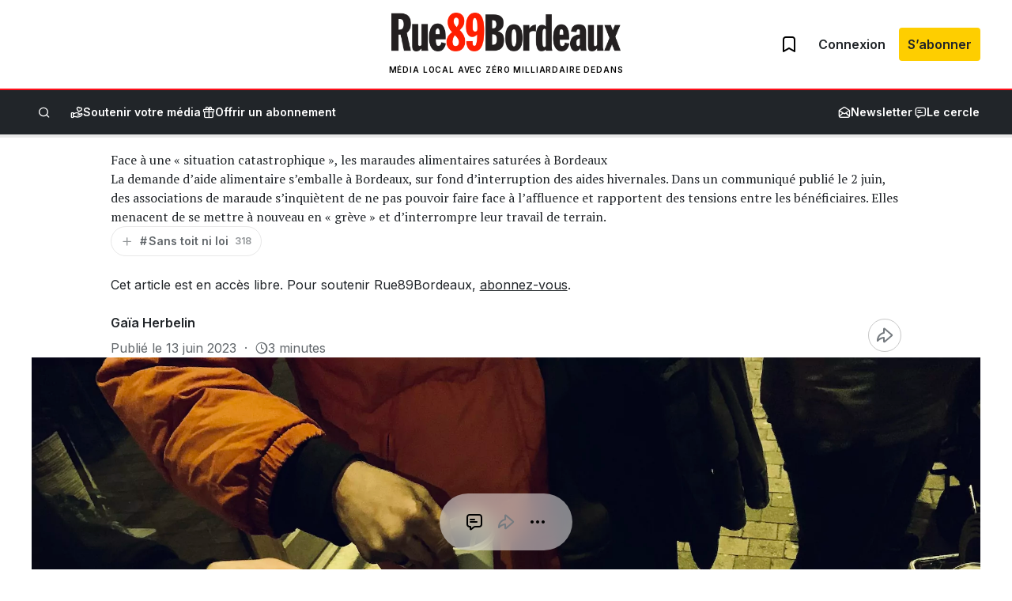

--- FILE ---
content_type: text/html; charset=utf-8
request_url: https://www.google.com/recaptcha/api2/anchor?ar=1&k=6LeDXKoUAAAAABHGC3JQ8usfHlGHPrNqh6VAHL25&co=aHR0cHM6Ly9ydWU4OWJvcmRlYXV4LmNvbTo0NDM.&hl=en&v=PoyoqOPhxBO7pBk68S4YbpHZ&size=invisible&anchor-ms=20000&execute-ms=30000&cb=f22w2dtth2ow
body_size: 48709
content:
<!DOCTYPE HTML><html dir="ltr" lang="en"><head><meta http-equiv="Content-Type" content="text/html; charset=UTF-8">
<meta http-equiv="X-UA-Compatible" content="IE=edge">
<title>reCAPTCHA</title>
<style type="text/css">
/* cyrillic-ext */
@font-face {
  font-family: 'Roboto';
  font-style: normal;
  font-weight: 400;
  font-stretch: 100%;
  src: url(//fonts.gstatic.com/s/roboto/v48/KFO7CnqEu92Fr1ME7kSn66aGLdTylUAMa3GUBHMdazTgWw.woff2) format('woff2');
  unicode-range: U+0460-052F, U+1C80-1C8A, U+20B4, U+2DE0-2DFF, U+A640-A69F, U+FE2E-FE2F;
}
/* cyrillic */
@font-face {
  font-family: 'Roboto';
  font-style: normal;
  font-weight: 400;
  font-stretch: 100%;
  src: url(//fonts.gstatic.com/s/roboto/v48/KFO7CnqEu92Fr1ME7kSn66aGLdTylUAMa3iUBHMdazTgWw.woff2) format('woff2');
  unicode-range: U+0301, U+0400-045F, U+0490-0491, U+04B0-04B1, U+2116;
}
/* greek-ext */
@font-face {
  font-family: 'Roboto';
  font-style: normal;
  font-weight: 400;
  font-stretch: 100%;
  src: url(//fonts.gstatic.com/s/roboto/v48/KFO7CnqEu92Fr1ME7kSn66aGLdTylUAMa3CUBHMdazTgWw.woff2) format('woff2');
  unicode-range: U+1F00-1FFF;
}
/* greek */
@font-face {
  font-family: 'Roboto';
  font-style: normal;
  font-weight: 400;
  font-stretch: 100%;
  src: url(//fonts.gstatic.com/s/roboto/v48/KFO7CnqEu92Fr1ME7kSn66aGLdTylUAMa3-UBHMdazTgWw.woff2) format('woff2');
  unicode-range: U+0370-0377, U+037A-037F, U+0384-038A, U+038C, U+038E-03A1, U+03A3-03FF;
}
/* math */
@font-face {
  font-family: 'Roboto';
  font-style: normal;
  font-weight: 400;
  font-stretch: 100%;
  src: url(//fonts.gstatic.com/s/roboto/v48/KFO7CnqEu92Fr1ME7kSn66aGLdTylUAMawCUBHMdazTgWw.woff2) format('woff2');
  unicode-range: U+0302-0303, U+0305, U+0307-0308, U+0310, U+0312, U+0315, U+031A, U+0326-0327, U+032C, U+032F-0330, U+0332-0333, U+0338, U+033A, U+0346, U+034D, U+0391-03A1, U+03A3-03A9, U+03B1-03C9, U+03D1, U+03D5-03D6, U+03F0-03F1, U+03F4-03F5, U+2016-2017, U+2034-2038, U+203C, U+2040, U+2043, U+2047, U+2050, U+2057, U+205F, U+2070-2071, U+2074-208E, U+2090-209C, U+20D0-20DC, U+20E1, U+20E5-20EF, U+2100-2112, U+2114-2115, U+2117-2121, U+2123-214F, U+2190, U+2192, U+2194-21AE, U+21B0-21E5, U+21F1-21F2, U+21F4-2211, U+2213-2214, U+2216-22FF, U+2308-230B, U+2310, U+2319, U+231C-2321, U+2336-237A, U+237C, U+2395, U+239B-23B7, U+23D0, U+23DC-23E1, U+2474-2475, U+25AF, U+25B3, U+25B7, U+25BD, U+25C1, U+25CA, U+25CC, U+25FB, U+266D-266F, U+27C0-27FF, U+2900-2AFF, U+2B0E-2B11, U+2B30-2B4C, U+2BFE, U+3030, U+FF5B, U+FF5D, U+1D400-1D7FF, U+1EE00-1EEFF;
}
/* symbols */
@font-face {
  font-family: 'Roboto';
  font-style: normal;
  font-weight: 400;
  font-stretch: 100%;
  src: url(//fonts.gstatic.com/s/roboto/v48/KFO7CnqEu92Fr1ME7kSn66aGLdTylUAMaxKUBHMdazTgWw.woff2) format('woff2');
  unicode-range: U+0001-000C, U+000E-001F, U+007F-009F, U+20DD-20E0, U+20E2-20E4, U+2150-218F, U+2190, U+2192, U+2194-2199, U+21AF, U+21E6-21F0, U+21F3, U+2218-2219, U+2299, U+22C4-22C6, U+2300-243F, U+2440-244A, U+2460-24FF, U+25A0-27BF, U+2800-28FF, U+2921-2922, U+2981, U+29BF, U+29EB, U+2B00-2BFF, U+4DC0-4DFF, U+FFF9-FFFB, U+10140-1018E, U+10190-1019C, U+101A0, U+101D0-101FD, U+102E0-102FB, U+10E60-10E7E, U+1D2C0-1D2D3, U+1D2E0-1D37F, U+1F000-1F0FF, U+1F100-1F1AD, U+1F1E6-1F1FF, U+1F30D-1F30F, U+1F315, U+1F31C, U+1F31E, U+1F320-1F32C, U+1F336, U+1F378, U+1F37D, U+1F382, U+1F393-1F39F, U+1F3A7-1F3A8, U+1F3AC-1F3AF, U+1F3C2, U+1F3C4-1F3C6, U+1F3CA-1F3CE, U+1F3D4-1F3E0, U+1F3ED, U+1F3F1-1F3F3, U+1F3F5-1F3F7, U+1F408, U+1F415, U+1F41F, U+1F426, U+1F43F, U+1F441-1F442, U+1F444, U+1F446-1F449, U+1F44C-1F44E, U+1F453, U+1F46A, U+1F47D, U+1F4A3, U+1F4B0, U+1F4B3, U+1F4B9, U+1F4BB, U+1F4BF, U+1F4C8-1F4CB, U+1F4D6, U+1F4DA, U+1F4DF, U+1F4E3-1F4E6, U+1F4EA-1F4ED, U+1F4F7, U+1F4F9-1F4FB, U+1F4FD-1F4FE, U+1F503, U+1F507-1F50B, U+1F50D, U+1F512-1F513, U+1F53E-1F54A, U+1F54F-1F5FA, U+1F610, U+1F650-1F67F, U+1F687, U+1F68D, U+1F691, U+1F694, U+1F698, U+1F6AD, U+1F6B2, U+1F6B9-1F6BA, U+1F6BC, U+1F6C6-1F6CF, U+1F6D3-1F6D7, U+1F6E0-1F6EA, U+1F6F0-1F6F3, U+1F6F7-1F6FC, U+1F700-1F7FF, U+1F800-1F80B, U+1F810-1F847, U+1F850-1F859, U+1F860-1F887, U+1F890-1F8AD, U+1F8B0-1F8BB, U+1F8C0-1F8C1, U+1F900-1F90B, U+1F93B, U+1F946, U+1F984, U+1F996, U+1F9E9, U+1FA00-1FA6F, U+1FA70-1FA7C, U+1FA80-1FA89, U+1FA8F-1FAC6, U+1FACE-1FADC, U+1FADF-1FAE9, U+1FAF0-1FAF8, U+1FB00-1FBFF;
}
/* vietnamese */
@font-face {
  font-family: 'Roboto';
  font-style: normal;
  font-weight: 400;
  font-stretch: 100%;
  src: url(//fonts.gstatic.com/s/roboto/v48/KFO7CnqEu92Fr1ME7kSn66aGLdTylUAMa3OUBHMdazTgWw.woff2) format('woff2');
  unicode-range: U+0102-0103, U+0110-0111, U+0128-0129, U+0168-0169, U+01A0-01A1, U+01AF-01B0, U+0300-0301, U+0303-0304, U+0308-0309, U+0323, U+0329, U+1EA0-1EF9, U+20AB;
}
/* latin-ext */
@font-face {
  font-family: 'Roboto';
  font-style: normal;
  font-weight: 400;
  font-stretch: 100%;
  src: url(//fonts.gstatic.com/s/roboto/v48/KFO7CnqEu92Fr1ME7kSn66aGLdTylUAMa3KUBHMdazTgWw.woff2) format('woff2');
  unicode-range: U+0100-02BA, U+02BD-02C5, U+02C7-02CC, U+02CE-02D7, U+02DD-02FF, U+0304, U+0308, U+0329, U+1D00-1DBF, U+1E00-1E9F, U+1EF2-1EFF, U+2020, U+20A0-20AB, U+20AD-20C0, U+2113, U+2C60-2C7F, U+A720-A7FF;
}
/* latin */
@font-face {
  font-family: 'Roboto';
  font-style: normal;
  font-weight: 400;
  font-stretch: 100%;
  src: url(//fonts.gstatic.com/s/roboto/v48/KFO7CnqEu92Fr1ME7kSn66aGLdTylUAMa3yUBHMdazQ.woff2) format('woff2');
  unicode-range: U+0000-00FF, U+0131, U+0152-0153, U+02BB-02BC, U+02C6, U+02DA, U+02DC, U+0304, U+0308, U+0329, U+2000-206F, U+20AC, U+2122, U+2191, U+2193, U+2212, U+2215, U+FEFF, U+FFFD;
}
/* cyrillic-ext */
@font-face {
  font-family: 'Roboto';
  font-style: normal;
  font-weight: 500;
  font-stretch: 100%;
  src: url(//fonts.gstatic.com/s/roboto/v48/KFO7CnqEu92Fr1ME7kSn66aGLdTylUAMa3GUBHMdazTgWw.woff2) format('woff2');
  unicode-range: U+0460-052F, U+1C80-1C8A, U+20B4, U+2DE0-2DFF, U+A640-A69F, U+FE2E-FE2F;
}
/* cyrillic */
@font-face {
  font-family: 'Roboto';
  font-style: normal;
  font-weight: 500;
  font-stretch: 100%;
  src: url(//fonts.gstatic.com/s/roboto/v48/KFO7CnqEu92Fr1ME7kSn66aGLdTylUAMa3iUBHMdazTgWw.woff2) format('woff2');
  unicode-range: U+0301, U+0400-045F, U+0490-0491, U+04B0-04B1, U+2116;
}
/* greek-ext */
@font-face {
  font-family: 'Roboto';
  font-style: normal;
  font-weight: 500;
  font-stretch: 100%;
  src: url(//fonts.gstatic.com/s/roboto/v48/KFO7CnqEu92Fr1ME7kSn66aGLdTylUAMa3CUBHMdazTgWw.woff2) format('woff2');
  unicode-range: U+1F00-1FFF;
}
/* greek */
@font-face {
  font-family: 'Roboto';
  font-style: normal;
  font-weight: 500;
  font-stretch: 100%;
  src: url(//fonts.gstatic.com/s/roboto/v48/KFO7CnqEu92Fr1ME7kSn66aGLdTylUAMa3-UBHMdazTgWw.woff2) format('woff2');
  unicode-range: U+0370-0377, U+037A-037F, U+0384-038A, U+038C, U+038E-03A1, U+03A3-03FF;
}
/* math */
@font-face {
  font-family: 'Roboto';
  font-style: normal;
  font-weight: 500;
  font-stretch: 100%;
  src: url(//fonts.gstatic.com/s/roboto/v48/KFO7CnqEu92Fr1ME7kSn66aGLdTylUAMawCUBHMdazTgWw.woff2) format('woff2');
  unicode-range: U+0302-0303, U+0305, U+0307-0308, U+0310, U+0312, U+0315, U+031A, U+0326-0327, U+032C, U+032F-0330, U+0332-0333, U+0338, U+033A, U+0346, U+034D, U+0391-03A1, U+03A3-03A9, U+03B1-03C9, U+03D1, U+03D5-03D6, U+03F0-03F1, U+03F4-03F5, U+2016-2017, U+2034-2038, U+203C, U+2040, U+2043, U+2047, U+2050, U+2057, U+205F, U+2070-2071, U+2074-208E, U+2090-209C, U+20D0-20DC, U+20E1, U+20E5-20EF, U+2100-2112, U+2114-2115, U+2117-2121, U+2123-214F, U+2190, U+2192, U+2194-21AE, U+21B0-21E5, U+21F1-21F2, U+21F4-2211, U+2213-2214, U+2216-22FF, U+2308-230B, U+2310, U+2319, U+231C-2321, U+2336-237A, U+237C, U+2395, U+239B-23B7, U+23D0, U+23DC-23E1, U+2474-2475, U+25AF, U+25B3, U+25B7, U+25BD, U+25C1, U+25CA, U+25CC, U+25FB, U+266D-266F, U+27C0-27FF, U+2900-2AFF, U+2B0E-2B11, U+2B30-2B4C, U+2BFE, U+3030, U+FF5B, U+FF5D, U+1D400-1D7FF, U+1EE00-1EEFF;
}
/* symbols */
@font-face {
  font-family: 'Roboto';
  font-style: normal;
  font-weight: 500;
  font-stretch: 100%;
  src: url(//fonts.gstatic.com/s/roboto/v48/KFO7CnqEu92Fr1ME7kSn66aGLdTylUAMaxKUBHMdazTgWw.woff2) format('woff2');
  unicode-range: U+0001-000C, U+000E-001F, U+007F-009F, U+20DD-20E0, U+20E2-20E4, U+2150-218F, U+2190, U+2192, U+2194-2199, U+21AF, U+21E6-21F0, U+21F3, U+2218-2219, U+2299, U+22C4-22C6, U+2300-243F, U+2440-244A, U+2460-24FF, U+25A0-27BF, U+2800-28FF, U+2921-2922, U+2981, U+29BF, U+29EB, U+2B00-2BFF, U+4DC0-4DFF, U+FFF9-FFFB, U+10140-1018E, U+10190-1019C, U+101A0, U+101D0-101FD, U+102E0-102FB, U+10E60-10E7E, U+1D2C0-1D2D3, U+1D2E0-1D37F, U+1F000-1F0FF, U+1F100-1F1AD, U+1F1E6-1F1FF, U+1F30D-1F30F, U+1F315, U+1F31C, U+1F31E, U+1F320-1F32C, U+1F336, U+1F378, U+1F37D, U+1F382, U+1F393-1F39F, U+1F3A7-1F3A8, U+1F3AC-1F3AF, U+1F3C2, U+1F3C4-1F3C6, U+1F3CA-1F3CE, U+1F3D4-1F3E0, U+1F3ED, U+1F3F1-1F3F3, U+1F3F5-1F3F7, U+1F408, U+1F415, U+1F41F, U+1F426, U+1F43F, U+1F441-1F442, U+1F444, U+1F446-1F449, U+1F44C-1F44E, U+1F453, U+1F46A, U+1F47D, U+1F4A3, U+1F4B0, U+1F4B3, U+1F4B9, U+1F4BB, U+1F4BF, U+1F4C8-1F4CB, U+1F4D6, U+1F4DA, U+1F4DF, U+1F4E3-1F4E6, U+1F4EA-1F4ED, U+1F4F7, U+1F4F9-1F4FB, U+1F4FD-1F4FE, U+1F503, U+1F507-1F50B, U+1F50D, U+1F512-1F513, U+1F53E-1F54A, U+1F54F-1F5FA, U+1F610, U+1F650-1F67F, U+1F687, U+1F68D, U+1F691, U+1F694, U+1F698, U+1F6AD, U+1F6B2, U+1F6B9-1F6BA, U+1F6BC, U+1F6C6-1F6CF, U+1F6D3-1F6D7, U+1F6E0-1F6EA, U+1F6F0-1F6F3, U+1F6F7-1F6FC, U+1F700-1F7FF, U+1F800-1F80B, U+1F810-1F847, U+1F850-1F859, U+1F860-1F887, U+1F890-1F8AD, U+1F8B0-1F8BB, U+1F8C0-1F8C1, U+1F900-1F90B, U+1F93B, U+1F946, U+1F984, U+1F996, U+1F9E9, U+1FA00-1FA6F, U+1FA70-1FA7C, U+1FA80-1FA89, U+1FA8F-1FAC6, U+1FACE-1FADC, U+1FADF-1FAE9, U+1FAF0-1FAF8, U+1FB00-1FBFF;
}
/* vietnamese */
@font-face {
  font-family: 'Roboto';
  font-style: normal;
  font-weight: 500;
  font-stretch: 100%;
  src: url(//fonts.gstatic.com/s/roboto/v48/KFO7CnqEu92Fr1ME7kSn66aGLdTylUAMa3OUBHMdazTgWw.woff2) format('woff2');
  unicode-range: U+0102-0103, U+0110-0111, U+0128-0129, U+0168-0169, U+01A0-01A1, U+01AF-01B0, U+0300-0301, U+0303-0304, U+0308-0309, U+0323, U+0329, U+1EA0-1EF9, U+20AB;
}
/* latin-ext */
@font-face {
  font-family: 'Roboto';
  font-style: normal;
  font-weight: 500;
  font-stretch: 100%;
  src: url(//fonts.gstatic.com/s/roboto/v48/KFO7CnqEu92Fr1ME7kSn66aGLdTylUAMa3KUBHMdazTgWw.woff2) format('woff2');
  unicode-range: U+0100-02BA, U+02BD-02C5, U+02C7-02CC, U+02CE-02D7, U+02DD-02FF, U+0304, U+0308, U+0329, U+1D00-1DBF, U+1E00-1E9F, U+1EF2-1EFF, U+2020, U+20A0-20AB, U+20AD-20C0, U+2113, U+2C60-2C7F, U+A720-A7FF;
}
/* latin */
@font-face {
  font-family: 'Roboto';
  font-style: normal;
  font-weight: 500;
  font-stretch: 100%;
  src: url(//fonts.gstatic.com/s/roboto/v48/KFO7CnqEu92Fr1ME7kSn66aGLdTylUAMa3yUBHMdazQ.woff2) format('woff2');
  unicode-range: U+0000-00FF, U+0131, U+0152-0153, U+02BB-02BC, U+02C6, U+02DA, U+02DC, U+0304, U+0308, U+0329, U+2000-206F, U+20AC, U+2122, U+2191, U+2193, U+2212, U+2215, U+FEFF, U+FFFD;
}
/* cyrillic-ext */
@font-face {
  font-family: 'Roboto';
  font-style: normal;
  font-weight: 900;
  font-stretch: 100%;
  src: url(//fonts.gstatic.com/s/roboto/v48/KFO7CnqEu92Fr1ME7kSn66aGLdTylUAMa3GUBHMdazTgWw.woff2) format('woff2');
  unicode-range: U+0460-052F, U+1C80-1C8A, U+20B4, U+2DE0-2DFF, U+A640-A69F, U+FE2E-FE2F;
}
/* cyrillic */
@font-face {
  font-family: 'Roboto';
  font-style: normal;
  font-weight: 900;
  font-stretch: 100%;
  src: url(//fonts.gstatic.com/s/roboto/v48/KFO7CnqEu92Fr1ME7kSn66aGLdTylUAMa3iUBHMdazTgWw.woff2) format('woff2');
  unicode-range: U+0301, U+0400-045F, U+0490-0491, U+04B0-04B1, U+2116;
}
/* greek-ext */
@font-face {
  font-family: 'Roboto';
  font-style: normal;
  font-weight: 900;
  font-stretch: 100%;
  src: url(//fonts.gstatic.com/s/roboto/v48/KFO7CnqEu92Fr1ME7kSn66aGLdTylUAMa3CUBHMdazTgWw.woff2) format('woff2');
  unicode-range: U+1F00-1FFF;
}
/* greek */
@font-face {
  font-family: 'Roboto';
  font-style: normal;
  font-weight: 900;
  font-stretch: 100%;
  src: url(//fonts.gstatic.com/s/roboto/v48/KFO7CnqEu92Fr1ME7kSn66aGLdTylUAMa3-UBHMdazTgWw.woff2) format('woff2');
  unicode-range: U+0370-0377, U+037A-037F, U+0384-038A, U+038C, U+038E-03A1, U+03A3-03FF;
}
/* math */
@font-face {
  font-family: 'Roboto';
  font-style: normal;
  font-weight: 900;
  font-stretch: 100%;
  src: url(//fonts.gstatic.com/s/roboto/v48/KFO7CnqEu92Fr1ME7kSn66aGLdTylUAMawCUBHMdazTgWw.woff2) format('woff2');
  unicode-range: U+0302-0303, U+0305, U+0307-0308, U+0310, U+0312, U+0315, U+031A, U+0326-0327, U+032C, U+032F-0330, U+0332-0333, U+0338, U+033A, U+0346, U+034D, U+0391-03A1, U+03A3-03A9, U+03B1-03C9, U+03D1, U+03D5-03D6, U+03F0-03F1, U+03F4-03F5, U+2016-2017, U+2034-2038, U+203C, U+2040, U+2043, U+2047, U+2050, U+2057, U+205F, U+2070-2071, U+2074-208E, U+2090-209C, U+20D0-20DC, U+20E1, U+20E5-20EF, U+2100-2112, U+2114-2115, U+2117-2121, U+2123-214F, U+2190, U+2192, U+2194-21AE, U+21B0-21E5, U+21F1-21F2, U+21F4-2211, U+2213-2214, U+2216-22FF, U+2308-230B, U+2310, U+2319, U+231C-2321, U+2336-237A, U+237C, U+2395, U+239B-23B7, U+23D0, U+23DC-23E1, U+2474-2475, U+25AF, U+25B3, U+25B7, U+25BD, U+25C1, U+25CA, U+25CC, U+25FB, U+266D-266F, U+27C0-27FF, U+2900-2AFF, U+2B0E-2B11, U+2B30-2B4C, U+2BFE, U+3030, U+FF5B, U+FF5D, U+1D400-1D7FF, U+1EE00-1EEFF;
}
/* symbols */
@font-face {
  font-family: 'Roboto';
  font-style: normal;
  font-weight: 900;
  font-stretch: 100%;
  src: url(//fonts.gstatic.com/s/roboto/v48/KFO7CnqEu92Fr1ME7kSn66aGLdTylUAMaxKUBHMdazTgWw.woff2) format('woff2');
  unicode-range: U+0001-000C, U+000E-001F, U+007F-009F, U+20DD-20E0, U+20E2-20E4, U+2150-218F, U+2190, U+2192, U+2194-2199, U+21AF, U+21E6-21F0, U+21F3, U+2218-2219, U+2299, U+22C4-22C6, U+2300-243F, U+2440-244A, U+2460-24FF, U+25A0-27BF, U+2800-28FF, U+2921-2922, U+2981, U+29BF, U+29EB, U+2B00-2BFF, U+4DC0-4DFF, U+FFF9-FFFB, U+10140-1018E, U+10190-1019C, U+101A0, U+101D0-101FD, U+102E0-102FB, U+10E60-10E7E, U+1D2C0-1D2D3, U+1D2E0-1D37F, U+1F000-1F0FF, U+1F100-1F1AD, U+1F1E6-1F1FF, U+1F30D-1F30F, U+1F315, U+1F31C, U+1F31E, U+1F320-1F32C, U+1F336, U+1F378, U+1F37D, U+1F382, U+1F393-1F39F, U+1F3A7-1F3A8, U+1F3AC-1F3AF, U+1F3C2, U+1F3C4-1F3C6, U+1F3CA-1F3CE, U+1F3D4-1F3E0, U+1F3ED, U+1F3F1-1F3F3, U+1F3F5-1F3F7, U+1F408, U+1F415, U+1F41F, U+1F426, U+1F43F, U+1F441-1F442, U+1F444, U+1F446-1F449, U+1F44C-1F44E, U+1F453, U+1F46A, U+1F47D, U+1F4A3, U+1F4B0, U+1F4B3, U+1F4B9, U+1F4BB, U+1F4BF, U+1F4C8-1F4CB, U+1F4D6, U+1F4DA, U+1F4DF, U+1F4E3-1F4E6, U+1F4EA-1F4ED, U+1F4F7, U+1F4F9-1F4FB, U+1F4FD-1F4FE, U+1F503, U+1F507-1F50B, U+1F50D, U+1F512-1F513, U+1F53E-1F54A, U+1F54F-1F5FA, U+1F610, U+1F650-1F67F, U+1F687, U+1F68D, U+1F691, U+1F694, U+1F698, U+1F6AD, U+1F6B2, U+1F6B9-1F6BA, U+1F6BC, U+1F6C6-1F6CF, U+1F6D3-1F6D7, U+1F6E0-1F6EA, U+1F6F0-1F6F3, U+1F6F7-1F6FC, U+1F700-1F7FF, U+1F800-1F80B, U+1F810-1F847, U+1F850-1F859, U+1F860-1F887, U+1F890-1F8AD, U+1F8B0-1F8BB, U+1F8C0-1F8C1, U+1F900-1F90B, U+1F93B, U+1F946, U+1F984, U+1F996, U+1F9E9, U+1FA00-1FA6F, U+1FA70-1FA7C, U+1FA80-1FA89, U+1FA8F-1FAC6, U+1FACE-1FADC, U+1FADF-1FAE9, U+1FAF0-1FAF8, U+1FB00-1FBFF;
}
/* vietnamese */
@font-face {
  font-family: 'Roboto';
  font-style: normal;
  font-weight: 900;
  font-stretch: 100%;
  src: url(//fonts.gstatic.com/s/roboto/v48/KFO7CnqEu92Fr1ME7kSn66aGLdTylUAMa3OUBHMdazTgWw.woff2) format('woff2');
  unicode-range: U+0102-0103, U+0110-0111, U+0128-0129, U+0168-0169, U+01A0-01A1, U+01AF-01B0, U+0300-0301, U+0303-0304, U+0308-0309, U+0323, U+0329, U+1EA0-1EF9, U+20AB;
}
/* latin-ext */
@font-face {
  font-family: 'Roboto';
  font-style: normal;
  font-weight: 900;
  font-stretch: 100%;
  src: url(//fonts.gstatic.com/s/roboto/v48/KFO7CnqEu92Fr1ME7kSn66aGLdTylUAMa3KUBHMdazTgWw.woff2) format('woff2');
  unicode-range: U+0100-02BA, U+02BD-02C5, U+02C7-02CC, U+02CE-02D7, U+02DD-02FF, U+0304, U+0308, U+0329, U+1D00-1DBF, U+1E00-1E9F, U+1EF2-1EFF, U+2020, U+20A0-20AB, U+20AD-20C0, U+2113, U+2C60-2C7F, U+A720-A7FF;
}
/* latin */
@font-face {
  font-family: 'Roboto';
  font-style: normal;
  font-weight: 900;
  font-stretch: 100%;
  src: url(//fonts.gstatic.com/s/roboto/v48/KFO7CnqEu92Fr1ME7kSn66aGLdTylUAMa3yUBHMdazQ.woff2) format('woff2');
  unicode-range: U+0000-00FF, U+0131, U+0152-0153, U+02BB-02BC, U+02C6, U+02DA, U+02DC, U+0304, U+0308, U+0329, U+2000-206F, U+20AC, U+2122, U+2191, U+2193, U+2212, U+2215, U+FEFF, U+FFFD;
}

</style>
<link rel="stylesheet" type="text/css" href="https://www.gstatic.com/recaptcha/releases/PoyoqOPhxBO7pBk68S4YbpHZ/styles__ltr.css">
<script nonce="pqGGelaCSXS_eLfVrJcJeA" type="text/javascript">window['__recaptcha_api'] = 'https://www.google.com/recaptcha/api2/';</script>
<script type="text/javascript" src="https://www.gstatic.com/recaptcha/releases/PoyoqOPhxBO7pBk68S4YbpHZ/recaptcha__en.js" nonce="pqGGelaCSXS_eLfVrJcJeA">
      
    </script></head>
<body><div id="rc-anchor-alert" class="rc-anchor-alert"></div>
<input type="hidden" id="recaptcha-token" value="[base64]">
<script type="text/javascript" nonce="pqGGelaCSXS_eLfVrJcJeA">
      recaptcha.anchor.Main.init("[\x22ainput\x22,[\x22bgdata\x22,\x22\x22,\[base64]/[base64]/[base64]/[base64]/[base64]/[base64]/KGcoTywyNTMsTy5PKSxVRyhPLEMpKTpnKE8sMjUzLEMpLE8pKSxsKSksTykpfSxieT1mdW5jdGlvbihDLE8sdSxsKXtmb3IobD0odT1SKEMpLDApO08+MDtPLS0pbD1sPDw4fFooQyk7ZyhDLHUsbCl9LFVHPWZ1bmN0aW9uKEMsTyl7Qy5pLmxlbmd0aD4xMDQ/[base64]/[base64]/[base64]/[base64]/[base64]/[base64]/[base64]\\u003d\x22,\[base64]\\u003d\\u003d\x22,\x22YsOUwogzQHzCnsOrwozCv3/DpsOMw5DCkcKCcHRMazPCnyTClsKhJzjDhhvDiRbDuMOpw7RCwohKw43CjMK6wr3CusK9clzDpsKQw51/Ahw5wrYcJMO1CMKbOMKIwoNqwq/Dl8OOw7xNW8KYwrfDqS0rwq/Dk8OcYMKewrQ7UsOVd8KcDcOOccOfw6DDjE7DpsKTJMKHVz3Cnh/Dllwrwpl2w7DDimzCqHjCm8KPXcOPbwvDq8O2J8KKXMOYHxzCkMOSwrjDoldyKcOhHsKRw4DDgDPDrsOVwo3CgMK7RsK/w4TCn8Osw7HDvCkyAMKle8OmHgg3eMO8TADDgyLDhcKIbMKJSsK5wqDCkMKvLzrCisKxwojCvyFKw5XCo1A/bsOkXy5jwqnDrgXDtMKsw6XCqsOaw6g4JsO2wq3CvcKmN8OMwr82wo7DhsKKwo7CkMKDDhUIwpRwfEvDsEDCvkjCtiDDukjDn8OATjAbw6bCokzDskIlYjfCj8OoH8Ozwr/CvsKIBMOJw73Dm8Obw4hDTmcmRGwYVQ8Kw6PDjcOUwo3DiHQiYA4HwoDCvB50XcORV1pse8O6OV0RRjDCicOQwoYRPVXDgnbDlUbCgsOOVcOQw5kLdMO6w6jDpm/[base64]/CpHbChwYPwr3DjTfClcOEZ2PCmcKedHTCkcKON0pXw63Dn8OVwrPDr8ODGk0LacKHw5heE1diwrceNMKLe8KGw4hqdMKcPgEpY8O5JMKaw7/ClMODw40MUsKOKCjCtMOlKyTCvMKgwqvCpGfCvMOwHGxHGsOkw7jDt3shw7vCssOOW8Odw4JSG8K/VWHCh8KWwqXCqxrCogQ/[base64]/w7nCtF0dwqkZQcOtw70Ew5xFIMKPYMOmwptvGnMKH8O1w4dLQMK2w4TCqsO/HMKjFcOGwqfCqGAgBRIGw71hTFbDuybDomNzwqjDoUxlUsODw5DDoMONwoJ3w6PCvVFQLsKlT8KTwqlKw6zDssORwqDCo8K2w4LCn8KvYknCvhx2QcK2QntSVMO9BcKYwqfDgsOAQy/[base64]/wq3DsMOSOihSdsKNw4XCvkPDvH1OPsKHEwk1PnvCkEoxJWnDrHHDvMOEw5/Co01hwrrDvVkGQmdnYsOEwrQAwp5xw4tkCVHCslZ0wptrZkPCvEvDhznDp8OKw5TCsQdCL8K9wobDocOWA2MVDWJNwqAES8OVwq7CpXlfwqZ1cSdNw6Zkw4DDnTE+SR9tw7xYWsOJAsKowqrDpMKXw7M+w6vCli/DkcOCwrkiesKJwqZ8w41PO0gOw4kuPsOpByjDgcOVGMKFV8KeG8O2AMKhYCDCq8O/CsO4w7kmFTAowonCvU7DtjvDicO/GjvCqmovwrpoMcK3wpJpw7RIZcKhPsOlBV4gHRckw6Blw4XCkjjDvkBdw4fCncONYScbVsOwwqLCkwY7w5REI8OWw4/Cm8OIwoTDtV7DkGVBRBoTY8OLWsKfOsOAa8K4wqhsw7tRw7MIacOHw4ZRIMOkQG1SRMKlwpU2w5bCgA0vcHt2w5IpwpXCmTFywr3Ds8OADAsiHMO2PX7Crw7ChcOVVMO0D3nDqGPCpsK7RcKUwo9nw5nCq8K2IRPCgsOKYz13woV+HSPDs2rDiRPDp1/CqjVkw68jw4l5w4Zlw4w/w5/DpcOwUsKwT8OWwqbCoMO7woZfO8ONDCzCmsKbwpDCncKJwoEfYGfDnVPCsMOpaQYRw6bCnsKoEhTClA7DrjRIw6rDu8OtfSZRdlgVwqgTw6HCthYNw6Z+VMO6wokiwoowwpTCr0gXwrs9wqHDvVoXAsKID8OkMGjDo2NfecOBwrdVwo/CrA99wqZSwoASUMKfw59qwqLDmcK9wo8TbWjCl3vCh8O/[base64]/CqjYTQcKhDsKoYcKGw5Faw7YDw7plRnPCvcORAVHCk8KxNEMFwp3CkxcEfAjCocKDw4w7wpgREDJJfcOpwrbDtmPCncOKeMK+BcK6HcO6P0PDvcOrwqjCqyQPwrHDhMKbwr/CujoCwprDlsKSwoBgwpFtw5nDoRpGCx/[base64]/DksKywo/CnVZGw7xSw6I5VsKMwqjDihrDlGEePXtGwpXCoDvDgAHDghVrwoXDhjPCl2c9wqw5w7bDmhvCssKCc8KJw5HDucOqw6I0Og51w7czOcKvwoTCp2/CocK6w64Vwr7CmcKzw6rCuAFqwpLDigRpPcOKKjxxw6DDucOvw53DvQ9xR8ONJMORw49/UcOQMHFCw5UjfcOZw6NRw58Hw6bChEN7w5HCgMKiw4zCucOnK00ML8O0IR/DljDDuB94w6fCmMKXw6zDjAbDpsKDBijDgsK7woXCusKqXxPCln3Co08HwofDucKiLMKvc8KZw419wpXDgMOjwo0jw5PCjsOYw5bCsT/[base64]/Dq8KmHcOiwqjDq8Olw6cOw5ZpBG08wpcLE1LCj3TDtsKgSmnDkhXDnVlTeMODwqbDvnFNwozCk8KnBGhyw7nDqMOLecKIcRbDlQHCmSY1wocXTDHCm8Kvw6w9f0zDiSLDv8OIE3nDsMKYIkN2S8KTDxtCwqfDmsKHcn0Qw7BJYhwSw6kIDS3DpsKtwrRRC8O/[base64]/wpPCsMKaw5ljbVzDpDjDqFHCscKkCcKUwqcWwr7DvMOVfFjCik3CgDDClQPDpcK5WsOfVMOiflXDpsO+w4PDnMOfDcO2w4HDs8O5ScKcH8K/esOSw651c8OoGsOKw6/CvcKbwpd0wol/[base64]/wp7DmsOlY1VqTsKnGmJhfigXV8OsZMOaIsKWH8KdwpFbw4ofwq0Nw7gNw7ZCPxoJSyRLwrA3IQXDkMOVwrZHwqfCqWPDlwjDnMOHw5jCkTfCiMOTdcKdw6khwojCl2cWICATGcOhGC4NDsOaLMKnST/Cnw/Dr8KWI0pLwoYMw7V3wpPDrcOzfms4bsKKw4zCuzrDpybCj8Kvw4bCm1FdRSg0wqZHwoTCuV7DrGvCgyduwqTChnDDlVXDmizCusOTwpA8w6UFUHDDksKZw5ECw6R/TcKyw4jDmsKxwq/CvgwHw4TCkMK8fcOXwrPDusKAw4Zaw57ChMOsw60SwrHCvcOUw71qw4/Dpkc7wpHCvMOVw4R6w4ILw5saD8K1fQrDgCnCsMKMw5kpw5DCtcO/ZR7CscKWwqzDjxFYOcOZw6R/wpfDtcK9a8KBRDfDgBTCijjDvVk4BcKycyXCiMKPwrAzwoccbsOAwqbChxjCr8ORbkLDrH48OMOkeMKaYD/CmgPDrSPDnntCVMKvwpLDlRp1FFxzVSNuQFg2w4J5RiLDg0rCscKFw7PCmyYwYFjDhTcKIHnCt8Ocw6g5ZsKke1dFwrRpSlZwwp3Dt8Kdw63CpQ8owrJyez0Bw5lawp7CpGEMwplJZsO/wq3Cq8KRw6gbw5MUC8OBwpjDqcO+IMOfwp/Dm1HDnw7CqcOowrrDqzMSHSBMw5zDkAjDicKsMj3CsgR2w7zDoyDCjjZSw6AGwoXDtMOSwrNCwqjCpCPDksO1wrk8PQUTwqkrNMK/[base64]/CgR0Kw7zDsMKIR8OjwofDn2vCuMKic8OjFiR0CcKJTR9jwo87wrYJw6New45mw7FkecOkwo0fw6vDncO5w6F6wqHDnDEjVcKfLMOqLsOKw5XDlgksVcOBEsKMRUPCo1fDsRnDj3tpL37CqzM5w7vDkkbDunYdBcKaw7/[base64]/w5fCnMOAwplkw4Moeh7DtC/CuFTCmBTDsMOew4ItE8Kxw5JrZ8KULsOUBcODw4TChcK+w4JIwolKw5rDjSwNw4hlwrzClStYVsKpY8OTw5/DrMOAVDoXwrbDmDRmVTxpNQ3DscKVUMO5PzYYB8OwdsKOwr7DuMOUw4nDksOuR2vCmMORVMOiw6LDksOOd0fDqWwpw4nCjMKveC3Cg8OIw5nDnlXCu8OKbcKyfcOrb8Oew6/Cu8OqYMOkwrl7w6hqDsOCw4Nzwpc4b0xowpJzw6nCisOSwpFbwo/CqcOpwoN9w5/DqVfDp8O9wrXDp0Y5YcK+w7jDpHhkw5JgMsOVw78QIMKMUC9Rw5YiZ8KzPjsGw7Apw4QwwrQESBRnPiDDmcOSRxrCoykJw6DDo8KZw6/DiB3DqSPDm8Oiw6MJw43DmjVxA8Ohwq4nw5TClDTDsjrDl8Ogw4TCnBXCsMO7w4HDsFzCk8OmwrDDjcKrwr3DsG0VXcOUw6Raw7HCucKGfFrCrsOrcFrDrUXDsx4twrjDjgXDtTTDm8KLF1/[base64]/[base64]/DiMKCCwR9woM/HkVpH8KWwpwAPRrDg8OEwqY6w53Du8KJFh9HwpRSwpzCqMK0KVFRXMKPY0Rkwqk5wojDj2sVH8KMwro2IF5eGVdRPFgJw6A/[base64]/DgcOAKzrChTERw69ww4fDkMOaw7Q2wqnDlHRRw50mw6Ugb1TCqsOECMKoFMOWMsKJX8OyI1tSQSxyR33Cj8OYw7DCniBxwqZfwqPDgMOzSsOjwpfCsyMzwoVeaCDDjD/DtVszw5ArcGPDsQBJwrtZw6YPD8KgS1Zuw4MVbsONMWEHw7htw6XCjUQlw71Rw6Rxw4fDgCtMJThRFsKzYcKlM8KvXWtTXcOhwo/CqMOzw4QeFsKCP8Kfw7zDuMO3DcOZw7PCjHRrB8OFdTVvAcKhwrR0OS7DhsK3w71JFG8SwqdWYMKCwo4df8Kpwr7DkF9xYXsfwpE2wqk3SlkPRsO2RsKwHE/Dm8OAwofCgGx1IsKWTmEawo3DjMKIOsK6ZMKmwoFwwqLCmDQywogRenvDiEE+wpgwM2zCo8OMVzB/[base64]/CqSZow7QYWzbChcO3fcONwr/CszIRw7/[base64]/[base64]/DkSLCk3VXEsO4R1/DtVDCn8ORwojChMKzcm8xwpDDlsK4w4Y1w5suw73DrknCqcKHw4Fnw4xGw5JrwoRpMcK1GRXDs8O8wqjDm8OrOcKCw7jDu0QkScOMXVnDmnlqecKGNcOnw7sHQXxNw5cswoXCkMOEfX7Dt8OAMcO8GcKaw4XCgzVUfMK1wqkyE3PCqTLChj/CrsK5wo1SLFjClMKYwrHDiDBHXsO2w5fDlMOGTnXClcKSwqgzEDJLw4tSwrLDt8KLacKVw6HCg8KYwoA6w5RNw6YFwo7Dt8O0UsOefwfCjsKSYRMAPHHCpD5QbifCrMKHS8O2wqQXw7pdw6lZw7HCgMKowqZZw5HCp8KFw7Jhw6PDksKDwoI/FMOOM8O/[base64]/Dun13wrPDo8O6wqjDshJSWcKnw7lFaUMrwopAw4kIeMK0R8KJworDgyk1HcODT2XDlUYzw4krWE3Ch8Oyw4Y1wprDp8K1BWVUwq5cdUZswqlGY8ObwpF1KcOPwo/[base64]/DlijDtyBfDQdncMKOwrkBB8OCw61zwrd/FcKtwrrDpsOww5Y1w6DDmyYTD1HCicOuw5pSV8KHwqfDkcKrw67DhSQxwoM7XC8TH20cw5kpwp95w7ZwAMKHKcO/[base64]/DvFYAwpgWWzHCsMK/w4HCi8KTwohjGm/[base64]/DrRsiRMKVw7TDjFXDosKaw587wpguwpzCg8Omwq/[base64]/wqjDo3Z8wpbCq1LChMOxHsO5FRXDjzbDtSTDssK4JmXDmB01wpNdCkRLecOjw6t9M8Krw77Cvl7CgHLDscO1w4jDuTJWw57DiwE9FcKEwrTDpBHCvSJXw6TDgV0LwoPCs8KMfcOgR8KHw6PDkHFXdxLDplhDwphXfB/CtRMXwqHCrsKdYGkVwqRCw7BawqETw5ASF8KNacKQwr4nwrgqXHnDrW4gPMK/[base64]/w5wBaiEzEn9pw7jCkGTDokQAwr/Ch8O3MSULKiDDhcK5JRNCDcK1AivCicK4RB0jw6B6wpHCrsOES0DCoDLDi8Kvw7TCg8KmZSHCgVLCs0HCs8ORIXbChDY8JhrCljMBw4fDvcOwYBPDvmItw5zCjsKfw5zCg8KkOW9PelYdB8KPwqVLFsOwE05Jw6cBw77Cim/DvMKLw58sfU5/wp9jw6ZNw4LDszbClMOpwrktwrcpw53DiGxdInnDlSDCmmxQETAzecKCwptvRsO0wrnCkMKyEMKlwojCisOySTZVA3XDssOww6EgPRjDul05Iz0kOcOQFTvCisKsw7YYXBJtViLDjcKLNcKAIMKtwp/DtsO/AWjDomDDgQAow63DkMO/dmfCvyAwZmPDhRkuw6x4QMOMLALDnDzDlMKrUkMXHUXClAIGw60nfUEEwoxHwq8eVlHDm8OXwpjCu1I4QMKnO8K5SMOUEWIfFsKxGsOVwqIuw6LCtiIOEDfDlH4WLMKMB18uIygENGoJJwnCpW/DqnDDlQgtw6kSw6JTYMKqSnoPLMKtw5TCtMOIwpXCkWVywrAxR8KwPcOgX1HCiHhmw7RcA2zDtwrCs8OIw7rCmnorVSDDsxJYYsO9wo1fFQc8CkZWYEtxHE/[base64]/wohFw4fDmnDDnsK6c8KFw7TCicOwwrDCsnfCrnNKcnfCmwAEw48cw5TCizPDvMK/w7XCphUQNcKdw7rDjsKzDMObwqUCw5nDl8Ojw6jDrMOwwrXDvsOmGioiYCw4wqhcGcOlNsONegpcRyRSw5rChMKNwpJVwovDmzklwqAewoXCniPCmw56wofDpgDCmMKpeyxGWD/CvMKwecO7woETTcKJwqPClAzCkcKyIcODGT/DkSwHwpTCtAHClDsuZ8OOwovDszXCmsO/PcKYWkoWU8OGw4gyQA7ClznCiVpiIMKEPcOpwo3DhgDCq8OdZBvDjijCpGUHesOFwqbCsAfCvzrCoXjDthLDuU7CtjpsJR3Co8KoDcKzwqXCt8OnbwIRwqrDmMOrwrkqSDgxMsKEwr9fLcOjw592w6/DqMKJPnlBwpnDoj4Mw4DDtkJpwq8pwoMZT3/[base64]/DosOBwq3DsCzCvsKoQsK4O8O8TsOiInQoCMKkw7PCr2wpwoEQMlfDqBLDgDHCpMKpMgoDw6DCkcOhwrXDpMOAwrA+wq4Xw40Fw7ZNwqUfwonDv8Kgw4NCw4lKQ2rCvcKowpIFw6ltwqZfEcK2SMK5w4DCl8KSw55nKQrDt8Osw6bCj0HDucK/wrHCosOlwpEMacOuesO3SMOHccOwwqozZcKPRiNowofCmCkKwppfw4fDkEHDlMKUU8OFRT7DqcKBw7nDuyJwwo0UbzYew4offMK+DcOBw5pwHAN/woUYOQbDvntGcsKddy8zNMKdw7LCrUBlM8K7csKlbsOkbBvDsUzCncOww5rCnMOwwonDn8O4b8KvwqUaRMK3w78LwoHCpR1FwpREw7rDpCzDjBlyH8KVG8KXWj9hw5APTMKdT8OCXR4oLV7DqxDDg03CnhDDtsOaQMO+wqjDiVNRwrYlecKoAT/CoMOUw4NVZE5Mw7sZw59xU8O0wo8OK2/[base64]/w4BLJk5kB8K5Gj1lw6dbwqIvAA/[base64]/DiMORwrYRwpPDrMKDwrDClcKIawYgwo/[base64]/Cvn1EK8Oqw6ZjwphaFsKcw73Ck8OTJsKWwrjDpSPCnznCmRvDtMKWAwAKwolbRnoPwp7DvS4eAlvCpMKFDMKpMGHDssOWa8O9S8O8b3nDun/CjMOZfnMGbcOUS8KxworDqH3Dn1Ufw7DDpMOAZ8OXw7/CqnXDt8ODw4/DgMKfPsOwwoXDozRww7dwA8K9w43Dm19Cf3/[base64]/CqsKhwrp4wr9HwqDDrsKAw4zDtzJBZRBYw4p3LXMXeiXDhMKwwpV8ElptfVYpwoLCklXDiVPDmDfCrQTDo8KrSCsKw47DryZaw6LCt8OwDzvCm8OodsK/wq5ETMKqw4JnHTLDjiHDuVLDi05Zwpxzw5sFXcKjw4U8wolDBgVDwq/Chh/Dmx8fw6ViPhXCncKNSgIawrQUecO/YMODwonDkcK9YW9PwrsGw74LGcKbw6EzPcK0w4pvc8KDwr1aYMOEwqwcBcKgJ8O2AMKBN8KDccOgEQXCo8Kuw4tRwqDCvhvCt3nCksKEwp5KYAgVcHzCv8OLw53DswbChMOke8KkO3YyYsOUw4BYGsOmw44OGcO4w4ZKScO9acO/w6oDfsKnKcKzw6DCjHBcwoskb1HCpH3DisKNw6zDlWhdXxTDp8Okw50Qw4fCs8KKw5TDqVHDrw5oGxoRP8Ogw7koQMOYwoDCjsKgPMO8GMKmwoJ4wonDiFnCt8O2R3UiJC3DncKpBcOgwo7Du8KQSFTCrQfDnWFvw4rCpsKow4YUw7nCuW/DkFHDngxMcHkeBcKhdMOCDMOHw5Qdw6spOA7Drk8Vw6t9JwHDpMO/wrxkcMOtwqsjYAFmwp9Pw5QeU8OtfzDDum1iasOVWQUxdsO4wq8kw5vDnsOUYy7DmVzCgRLCosK7GAXCisO2w67Dv3nCm8K3wqPDsBh0w4zDm8O+Pyg/[base64]/CjAoiMcOpwpXCuEUrwoRTwqrDj1Izw5wtFStIc8K6wogCw5Rnw65xHARIwrpow4dyRnZvJsKuw7bCh3t6w4JRChETaivDn8Kiw7FIR8ObKsO5DcO/PcO4wo3Csy1pw73CmsKKcMKzw6xXBsOfSwIWIEFIwrhEw61YN8KheQDDhj8KKMK7wpTDlMKIw4EYAgTDucKvfktBC8KewrvCrMKHw4LDgsKCwqnDpcOGwr/CsUtxc8KVwpIvXQwgw6XDqCrDlcOBw53DrMK8FcOvwqrCmcOgwrLCsTo5wqYHcsKMwotWwqoew5PDqsOuPHPCo2zCmRJmwpImAcOvwqrCv8OjU8O1wo7Cm8KgwqASTBHDhsOhwp7CnMOPPH7DiFkuw5XDhgV/w5PDjHzCkGF1Rl1VWMOYE3NEeBHDhkrCrsKlwp7Cm8OyVm3Ct0/ChisQegbCr8OMw511w5BVwrBYwqJaSRbCrFbDksOEHcO9GsKyLxABwoPCvFUmw5rCtlrCrMOfacOAQh3CpsOzwpvDvMKvwo0lw6HCjsOKwr/CjFRPwqZvK1bDo8KNwo7Ck8KichNZaXwFwrM5PcKGwokTfMOxwrzDtMKhwrrDoMKpwoNSw7/DucO7w7wxwrVFwq7Cuw8RX8KiYlZywr3DgsOTw7R7w7pbw5zDgTANZcKNOMObFWwjF31aGHUjdwXCrj/[base64]/NG3CqSXCvxoXCsK5wotUd2ALYTnCqcK2w7EcAMO9YMO2RypMw650wovCgDzCgsK7w4HDv8K7w53Dhg4zwp/Cm286wqnDgcKpasKKw7HCocK+e1bDi8KtF8K3bsKtw5FxAcOOa1vDs8KkIzrDp8OQw77DmsOUFcK/[base64]/wr7CgcKxwpfCmVhdLMK8wrrCjVM5w7rDr8OTPcOnw6fCnMOsbXFVworCiDwBwoTCs8KxZylHesOVcxTDqcO2wpbDlCd6PMKHD3jDmsKycAQ+fcO4ekpow6zCvFUJw7NFEVnDhsKcwqnDu8Oyw4bDuMOSc8OTw5TCgMKRTMKMw7zDrcKFwr3DoFgSIMOjwo/DvMOpw6YiFSIAbsOLw5jDnjFZw5FVwqfDnEp/w73DvWHCn8Ktw6PDt8Ovw4HCmcOHU8OOLcKNVsOjwqVKw4x+wrFswqzCn8KAw6txVsO1S0/CuHnCsDHDicOAwpHDvE/Do8KcdQUtWD/CvmzCkMOcLcOlWV/Cl8OjHjYNAcOLbXnDt8KSLMOYwrZjcXoOw6DDpMKuwrnDpzkbwqzDk8K/b8KVJMOieBnDtn5pXzzDk2rCqyXDgS0Rw61OPsODw5RAJMOmVsKcWcOUwrtMPxPDucKVw45KZMOEwoNMwpjCoxZ9wobDmjlAdERZFwnCqsK5w6h2wp7DqMOUw7daw4fDqmgiw5kTE8KSYcOtWMK7wrrCi8OXEgXCmF5Jwp8/w7s2wrM2w7x3acOpw5bCjgYMEcOIBn/CrsKBK3PDvFpmZn7DoyPDgEDDq8KewptAw7BWMxLDuhA+wp/[base64]/DncOsOwzDkcO1wpclwpnDiX1Tw6ZXwpPDvEIlwrnCvTlxwqDDnMOOMRIsMMKXw4RWJHvDnV/[base64]/Di8OFRFLCljpKAsOXwrIFw5TCm8KrMSzCoCUAO8KMMMK8Ji0Hw5MDM8OTP8OJacOXwoB9wrloe8OWw5ckCQt3wqx6TsK3wp9pw6Vpw7jCsEZuBcO3woIDw6w0w6DCrMO/wpfCm8OxXsKWXAInwrNiZsOawoLChiLCtcKCwr/CjcK4CCTDphDCo8KpSsKbf1YcGn8Xw57DnsOJw5YvwrRJw5Zgw5FqE35eK2oAwqjComVaP8KxwqDCpsKIYCvDscK3ZkspwroZIsONwpbDhMO9w6NMH0g5wrVeW8KfDDPDpMK/woM4w5HDlcO3NMK7HMOBesOSBMOqw4XDs8OnwpPCnwbCiMOyYsOrwpMhGUHDnQXChMOWw6nChcKtwobChXrCu8OowrgOCMKBccKeWHkWw7UGw5QdP3s9FcONcjjDuhPCicO2UQfCjD/DiGwyE8OywqnCs8OYw5Vvw5Qvw458ccOEUsK8EsKww5J3YsKuw4UhdRvDhsKfLsKrw7bCrsKZIcORBx3Cs05Bw49uVGDCqRM4AsKgwr/Dum/DvB58I8OZdmHCtATCtMOsL8OUwrDDmRcFJcOxfMKNwqEKwpfDll3Diz8jw4fDlcKFXsOlM8O1w6g+wp1RZMOgRDBkw5ooUR3DhsKvwqBZH8O2wojDhkBEKsOWwr3Dp8KZw4bDr3one8K1IcKHwrA/F3Qww5M1wrbDpMKowrAUey/CnkPDrsKnw5d5wppzwqTDvSBgWMOWQCQww4PDoQvCvsOow61gw6XCoMOkCBxZP8OEw57DsMK3BcKGw6Z9w4N0w7tPFcKxw43CvcOQw47Cr8O9wqw2AMONCGPChAxIwrEew4pGAsOEBB9iWCzCicKLDSpXB21cwoMawp7CiB/CkmBCw7QiP8O/dcOqwoFlEcOeHE0Ewp3Cv8K1KcKmwoPCoFUHBsKIw4PDmcOoXnXCpcOHZMOtwrvDmcKUGMKHdsOUwoLCjC8/w7VDwoTDhkQacsK9Z3VZw4zDpXDCrMOza8KIWsK6w5LDgMOTVsKSw7jDmcKtwrcQSBYLw57CksK9wroXe8OASsOkwp9BYMOowqRqw4HDpMO3ZcOpwqnDi8K1ESPDtBHCpMOTw63Cs8KFNk5UCcKLUMODw7J5wqg6Gh4jGnAvw6/Cp2PDpsKheyLClGXCpF5vUkXDvHdGNMKcYMOQDWLCsHbCpMKmwqB9woANBhzCv8Kyw5EbJ3vCugfDk3RiCsOIw7nDlVBvw6rCnMOSHH43w6PCkMO7SnXCiDMWw6d0LMKQbsK/w4PDhHvDl8KNwrvCqMKVwr1aSMOiwqjDrxkWw4/DoMOzXAvCjCUyHyLCoVXDj8OEw7lEIyXDlkLDncOvwr0/wqLDvHzDrSIjwrPCijjCh8KINQUnFEHCqyLDv8OWwobCrcKVR2fCrVHDqsOITMOGw6nCsxsdw58CZcK7VSsvLcOCw6B9wrbDqSV0UMKnOEx+wpjDuMKOwr/[base64]/wpDCoMOVKhIvFsKHw5vCpzRURm/Ct8OvJsOkel00AHbDr8KhPT1jQB45BsKGA1vDqMKzD8KsbcO/w6PCo8OmSmHCtwpKwqzDrMOXwr7DkMORHjHCqnvCjsOnw4FCfj/Dl8O7w47Co8OEMcKUw58xDEjCoH5sURXDmsOZIjDCvQXDlg8Hwr1zamTCr3I6wofDvDcOw7fCmMO7w6rDlzHDpMKRwpQZwobDjMKmwpA1w6IRwpjDuDzDhMOcM049bMKmKlczHMOcwrLCksO6w7fDm8KYw5/CoMO8SSTCosKYw5TDs8KhYhAtw6ZQDiRlYcOPEsOIaMKvwpNqwqY4QEFXw7HCnV9Lwr8yw6rCqTUiwpXCn8Ogwp7CpydlSSN6ennCvsOkNykSwq19VcODw6ZGTcOIN8Kqw5/DijrDn8Ohw43CqQ5Vw4DDvCHCssKBZ8KOw7nDlA9Bw6duAMOKw6VXBEfCiW9BVcOkwr7DmsO1woPCgix0wpY9Bg3DiTDCtXbDssOIZkEdw4LDlsO2w4/DrMKawrPCrcOBAw7ChMKww5nDuF43wrnDj1nDt8OrZ8K3wrPCl8KmW2rDqAfCjcKvF8K6woDDvWBQw5DClsOUw4QkJ8KnEV/CtMKQc399w5vCvCFFQsKXwr5YeMKUwqF9wr8sw6UewpgmcsKQw4XCg8KgwrXDgcKHJUPDrjrCjU7CnDdQwq7CpSESZsKTw6h3Y8K8FhcmGR58IcOUwrPDqcK/w5HCtMKoZcO7FFI+K8KffXUKwqbCnsOSw5zClsKjw7Mfw7Z4KcOHwp3DnwTDi0IBw75XwpsSwo7CkX4tCWFqwoZqw47CqsKra04/W8O5w4MJEW9cw7BOw5UILFA5wp3CgWjDqFIIcMKGcQ/CmMOQHGtRKWzDqMONw7rCsw0JUMOnwqbCkD9WOHLDhg3Cj1cOwpdPDsK9w4vCicK7BC8uw6LCsCTCqTNFw4w5w5DCujsgfABBwpnCsMK1d8OfHAPDkE/ClMKew4HDlCRVFMKmTW7ClB3CksOwwqdDZzLCsMKqVBQeMQHDu8OBwp9lwpDClcOBwrXDqsKswrvCnjDDhho7JyRpwq/Ch8KiOC/CkcK3wpA4wpjCmcOnwpbDlMKxw77Ch8Oyw7bCvsKDFsODXsKDwpPCmVlHw77CnndqecOKK105FcOyw4pTwohBw6zDssORKh55wq01Z8OUwrYDw5/CrmrDnyLCq2McwpzCiEorw7d7HXLCnkvDk8O8OcO9YT5xecKOQMOHEUzDtD/DvcKIPDbDlMOGw6LCgScQZsOMQMOBw4grV8O6w7HClhMRwoTCssOQJhvDmRTCvcOJw6nDswbDlGE6VsOQHCbDiTrCmsOUw4IiQcKndxcaRsKiw4vCtwTDvsKGQsKEwrTDtcKdwr56fh/DtWrDhwwnwr9FwoDDhsKHw6PCm8OpwovDrl1VH8K/QxZ3M2rCvyAFwpjDuFvCtm3CtMO4w65Cw5cHdsK6QMOGTsKEw5F/ZDrDgcKswo97W8O+HTTCpcKwwoLDnMOOVQzCmgAEKsKPw7rCgXvCiyzCgn/CgsKkKMKkw7d8IsOmWiU2FsOXw5/DmcKIw4FofzvDsMOxw6vDuU7DrhnDknNqJsOZV8OHwqbCgMOkwqbCqAXDhsKVZcK0LkTCpsKpwqFPHFLDmj/[base64]/C8OZwrcJwoXDtsKQOxdaw71iQMKhfcKYEDzDhE/Do8KrPcKCU8OzCcKTQmV/w5Mowp4Rw5t0e8KLw53CsF7CnMO5woHClcO4w57CjsKHw7fClMOEw6jCgj1jVzFmWcK9wpw+dHDDkxjDmXHCrcKXFMO7w6sYbsOyBMKle8K4VktQe8O+PFlYGzrCpXjDvBpodsK+w5vDt8O3wrcbEWnDrV86wrLDuRDCmEQMw77DkMKAVhTDkk/CoMOQA0HDqUHCkcOBMMOpRcKQw4/DjMKYwpYRw5XCtMOUVA7DqjjDh0XCjU8jw7nDnEktbFQUIcOtWcKow5fDksKsBcKRwqs3d8O/[base64]/[base64]/Ag1oVsOHw5PCvMKhwoJNw4oXZlDCtTnDocKMw7DDosO+MD8lT3gnMVTDmVfCoBrDvipQwqfCpmbCiCjCscK+w78mwpgKD24eOMOuwqLClAwOw5XDvx1uwrjDoBEhw79Vw4dXw7sowoTCiMO5I8OqwrdSS1pBw6vCn0/CucKHE0RZwpDDp0kxEMOcATsjCydZG8O/wofDiMKxVcKXwp3Dkj/DhTTCoTQNwovCsSzDsx7DpMOTdlMlwq/DhwHDlyDCr8KNTzc/a8K1w6tfLhvDlMK2w4XChcKWd8OswqQwfCURUQrCjH3CnMO4M8Kca37CkE5WNsKlwqh1w7RfwqzCpsORwrvCq8KwIMOyTTnDucOswpfChEVFwpM1RMKHw7xXesO7Bw3DkVzCsnUMM8KCZ3rDr8Kxwq7CgzbDvz/Du8KkZmhbwrLCoSfCo3zCijpeAMKhasOXH3nDl8KFwpzDpMKDWSLCn2gSK8KTCsOHwqhmw7bCu8OyMMK9w6DCrSLDoRnCvmRScsKeeXAYw7/CuF94U8Oiw6XDlnTCr38Kwo9Yw74mJ03DsBPDmkzDoFbDjl/DjmHCh8OwwoIKw55fw4LCrnxFwrtAw6rCn1fCnsK3w6zDs8O+ZsOXwoNtDx9sw6rCqMOYw4cXw7/CvMKOBhLDiybDlmLCtsOTeMOFw7ZLw7dnwr1ww6YKw4UJwqfDhMKtd8OfwpjDjMKlUcKVScKhbsKTJcO/worCq0kUw4gcwrYMwqPDpFfDj0LCtwrDqy3DsgXChXAkcV0DwrTDuA3DuMKHFjEAAFrDr8KObgjDhxnDuinClcKVw6rDtMKxAT/DiwwEw7M9w7kSwqNhwqd5QsOeUXQyUQ/Cr8Kaw7ckw553FcKUwrIcw6HCsX3DgsKVKsKyw4HDjsOpCsO/woTClMOqcsOubsKWw5zDlsOqwqccw7RJwqfDml4SwqrCrzLDt8KXwrZew6/CrMOsXyzCkcOrGFDDn2nDvMOVHS3Cl8Kww6XDvFlrwpN9wqQFKcKREUUKTSoYw7F2wr7DuCA+a8OPD8KDX8Odw53ClsOvHQjCosO8acKCNcK3wqAfw4RywrXCk8Oow7BJwqPCnsKQwrxxwpPDrUfCsDIAwpwXwrlZw6TDhyF/[base64]/w65XwpV7USbCuA3DtMOTwr41w7vDlwrDuCokwrvChgweMSI7w5k3woTDn8K2w6Jsw7MfQ8OwLiIAPwMDWyjCpMOyw6Mrwr9mw7zDkMO0a8KLYcK6XW7CvUzDgMOdTTsnOzNYw5lEO2XCicKpXcKQw7DDglDCsMOYwpHDrcKiw4/CqDDDncOzSWvDh8KBwqLDvcKww63Dr8OuNhXCsGPDhMOQwpfCoMOvRMOWw7TDrlgIDEAFHMOKUFdEP8OdNcOVBGhbwpzCncO8T8KpcV0nw5jDvG0XwqU+KcK0w4DCjyo1w4UGNMKqw53CicObw4jCqsK/IsKBdTIaCzXDmsOww6cywr9gSnsLw4PDqWLDvsKOw5DChsOGwo3Cq8OqwpUrd8KBVgHClFbDvMOmwoUkNcKuPBzClBXCmcOJw6zDn8OeRQPClMOSDh3ChS0rAcOhw7DDhsKtw69TMUVkN0XChsKawrtlUMOjRHbCrMO/M0TCicO0w5deZMK/BcKyd8KIE8KRwolDw5PCvAAOw79yw7LDnwp3wpTCvnsWwrfDrXwdA8OQwrNiw6DDkVHCuVIfwqPCksK7w4DCgMKmw75rRi9GZR7CjklYCsKjb2TCm8KEaS0rbcO/wrtCFDsOKsKvwpvCrUXDnsOFQ8OMVcOiPMK+woNzZz1rDyQqbRNowqLCsVYjFjoMw5ppw4sDwp/CiDsCF2NFCEXChsKnw6xIVXw8NcOOwpjDjjnDrMOaFm/CuBhyCWBxwpPCoBZowoAeeGHCisOSwrHCjg7CrSnDgzUDw4bDlMK7w4Q9wrRGY03Cr8KLw5/DkMOWa8OtLMO5wp5qw7g3eQTDo8KLwr3ChDceZ0XCrsO+TMKgw7RJwo/CvlcDOMOVJMOzTBDCjgggH33DnH/[base64]/CvcOoNcKiwofDuzzDrQDDmCg2wrHDqMK/aMKrCMKMM3AZwoNtwqohKiDDgxJ+wpzCqTXChWJQwoLDjzLDhl1Gw4LDoWJEw5A7w6/DvjLCjTR1w7TCuGRxMmN1WGbDlWIuGMOcD1PCicO4GMOwwrJlTsKWwo7ChcOOwrTCnRTChlY/PzhLOHQvw67DujpDdhfCu3RDwo/CksO6w65lEsOgwrfDu0cvM8K5HzTDjE3Cm1hvwq/Cm8K/Ewpsw6/[base64]/CsHUpwr5cw5VYw5wfMcOfUl4JwqDCpsOVw4PCnizCiibCsWfCij7Chhl+asObDUV/BsKCwqTDryI7w7bCgQPDq8KUI8KoLlrDj8KTw6LCpHjCkxY6w5rCuAMSRVJNwrgKFcOcHMK0w47DjD3CmmbCn8OOdMKaGFxbYzsPw63DjcKew7HCh31zGBHDmR17UMO5RUJQJBHClETDsxNRwphlwopyQ8K/wqs2wpcswqI9bcOLDX4AHw/[base64]/[base64]/ChMKNJR/Cj0LDosKJQA8oXg8wRynCk8O7HsOlw5dHEcK+w5tJGHnDoBXCrG3CokfCvcO0SSvDl8OsJMKsw40MVMKoEDPCt8KBNSJma8KiJDVtw4t1esKVfC7DtsOTwoHDhRt3Y8OMf0oVw70dwqrCh8OwMsKKZsOEw7h+wprDosKxw4XDnSIARcOmw78awp7Dql0sw7XDlj/[base64]/CvmbDkSY2woQdO1vCkzTDh1xdfsOMw47CnXPDvMOuXXhuwr16YUNfw6HDs8OGw48kwrspw6RewpjDnz4/[base64]/ChGMfC8KVwpPDo0QIwqhyanfCrjRqw7nDjcKlZA7Co8K4Z8OewofDpBcSA8OVwr/CoiNfE8OJwo4qwpRSwr/DvzfCtA45HsKCwrgsw71lw4o2TsK0DQ/DmMKqw5IwQMKvfcKpKF/DrMKBLxoiw68/[base64]/DuMOgRsKNw5tawqHCr8Otw6bCr8KANsO8w5DCh0k4wokwXQ4cw7cPXsKQdTtXw6ApwqPDqH4ew7nCh8KTHi8ueyjDli7CkcOcw5fCiMOywpVLHFNPwo/DunnCnsKJXEZKwoLCmcOqw4ASKnw8w73DhETCrcOJwpEJasOlR8KcwpTCvm7DvsOrw51DwpkTKsOcw6FPYMK5w5rClcK7wqHCvmbDiMOBwrcOw7wXwrJjXcKew4lSw7fDiT5wBB3Dm8OSwoMKWxcnwoHDrgjCksKMw5kKw5rCtjPCngw/[base64]/DqRRNw7jCq8Onw6BbdcOUb8O/woIJwoDCiyLDscOaw5LDncKlwownSsOIw4A/ScO0wqnDssKKwrcHSsKCwq4gwpnCmnTChMKpwr9VAMK1S2NCwrvCucKgHMKVS3VNdsOPw7xeQ8KVWsKQw4khdBlNfsKmL8KTwrcgEMOzdcK0w4B8w5nCgxLDkMOGwo/CiXrDqcKyB0PCgcOhGsKuG8Kkw7bDvwxiIcK8wprDm8OfT8OtwrtWw7jClhAkw5UZYcKMwo3CksO0ccOrSX/[base64]/CriPCnMKJIcOdw5bCrcOUe8OLLFjClMOiw6thw6I0Z8OkwpnDhGfCrsKrTF5MwqYzwpjCvTrDsgvClzALwr1lNT/DusOjwpzDhMOMUsO+wprCtTjDmhJ1ehjCggg3L2Zfwp7Cg8O4LMK5w44uw5zCrl/CqMOmMkbCmcOIwrfDjWQNwotFwqXCuzDDq8OTwopawqk0G1jDvXfCm8Kfw7AGwp7DhMKcwprCqcOYDgYSw4XDnQxSeUzCm8KtTsKkFsOww6RlWsK7HcKPwo8uLnZRMxk6wqLDqH3Cp1QhA8OzTlTDi8KUDkvCtsKkFcKyw41lLF7ChQhQRSDDqkJBwqdWwp/DmEYNw6YaCcO1fnIoW8Ovw6AUwq5wfgpoJMOvw5QpYMKUYMK3V8OdSgXCosOGw4F7w5bDkMOzw6PDh8KaVyzDs8K0KMOYAMKlGznDvA3DsMKzw6PCkcKow54mwovDksOlw4vChMK/dFxgK8K1wqJywpbCsl56JVTDlWtUb8Kkw6jCq8O6w5YtA8K7M8OSaMK4w7nCoBxWKMOfw4rDkmjDnMOVZSEvwqHDtEovAsOfIkHCq8Kewps6woJSwoDDtgIJw4DDv8OqwqHDp2ltwprDlcORHGB0wofCvcOJU8KawpNnXE9+w68Jwr/DkEY9wofCnnNceTzDlnfChCfDocKuOMOpw50URiXDkhLDsgTCti/DjHMDwodRwotaw5nCkQDDlGPCucOjUi7CjGrDrsKlIcKGISBUCWbDinc3woDCucK7w77ClsOvwrTDtxvCu2zDimnClTnDlcK9BMKSwo8uwrtnc0Fqwq/Ck1J4w6csHXlsw5BNPMKFDwzCjXtmwpgHeMKVOMKqwrI/w6DDosO1esOvGcOfH1szw57Dj8OHaVtHUcK8woI2w6HDhxXDtlvDhcK2w5MLQF1WbEgcwqBjw7E6w4NYw7pTE2A6FXPDgyc8woZ/wqM9w6HCs8Ozw63DpAzCh8K4FCDDrCnDnsKPwqZkwpMOZxPCm8O/[base64]/DpGNJw54ceMO6w5bDhcOReio6w5LCo8O5KMONahsPw4RnTsOgw4ouPsKRb8Ofw6UnwrnCiHcZfsK+IsKfaWDDoMODBsOzwrvCklVNI3JBMUkpBFAsw4/DvRxSeMOkw5rDk8Oww63DosKIZMOjwqLDgsOiw4HDgCFgb8OcagfDisOxw7cqw6TDtMOAFcKqXj/DsCHCmWBtw4zChcKzw5xScUkvP8OPFELCqsK4woTDkHwtV8O3VS7Dti5Bw73CtMKjaSbDiVt3w7XCqiDCtDdnDG/ClTcCRFwzN8OXw63DggzCiMKyAWJbwpdvwqrDpFNEFcOeIB7DiXZGw4vCkgopY8OywoLChzxHLWnCk8K4Cz8BZFrDo0ZLw7pww7guIQZCw7x6f8OKVcO8IiojU2t/[base64]/[base64]/[base64]/DglnChMOyesKMNcOmw6fDrMO4w7t1wprDoC/CtsKswqHCo27CnsO/K8OiDcO0ZxfCqcKYMMK8IU5nwoBcwr/DsH/DjsOUw4xswrgSXyJlw6fCusOTw73DjMORwqTDl8Kjw4Izwp5XFcKRUcKPw5HCgcKgwr/DtsKywo5dw6LDnHRJI352bcOgw4lqw6zCiCvCoSTDlMOcwpXCty3CpMOJwqtRw4fDkHTDoT0TwqFyH8K9acKQfk7DocKZwrcKLcKuaRY9QsKkw4lJw5nDjAfDncOYw7B+d2Ejw5xnamxIwr9jfcO9f2LDgMK1YjbCpMKQCcKfNh/CpiPCt8Ogw6LClcK6UDhTw4IEw4l4Il58MMOnDMKGwoPCmsOhD1bDnMOLwqsQwoE2w4ABwp7CtsKyc8OYw5nDinDDgGnCpMK7JMKhNRcUw63Cp8OhwobCjUhnw6nCvsKuwrATFMOzOcOvI8OTcyJwDcOvw4vCjnMMbcObc1MKXALCo2zDt8KPPGVqw7/DiHt/w7hMPyjDsQxpworDhS7CqFcyRkBNw5TCl0l5BMOSwoMJw5DDjTsDwqfCpwByZsOjRMKXFcOaGsOGdW7DiTdLw6nCmWfDm29JGMKIw7MYw4/[base64]/w77Drz9Lw7s/NnzCv0jCvnjCqMKec8O8FMKZfMOUcEdGJm5owpF5HMK1w53CiEQYw4sIw4TDsMKCRMK4woVyw7XDrU7DhB4eVBvDixY\\u003d\x22],null,[\x22conf\x22,null,\x226LeDXKoUAAAAABHGC3JQ8usfHlGHPrNqh6VAHL25\x22,0,null,null,null,0,[21,125,63,73,95,87,41,43,42,83,102,105,109,121],[1017145,623],0,null,null,null,null,0,null,0,null,700,1,null,0,\[base64]/76lBhnEnQkZnOKMAhnM8xEZ\x22,0,0,null,null,1,null,0,1,null,null,null,0],\x22https://rue89bordeaux.com:443\x22,null,[3,1,1],null,null,null,1,3600,[\x22https://www.google.com/intl/en/policies/privacy/\x22,\x22https://www.google.com/intl/en/policies/terms/\x22],\x22ApzE03IWxEOFFAqJoom+ddPkia06dTXJvg4RuryhP9g\\u003d\x22,1,0,null,1,1769035692368,0,0,[96],null,[188,80,163],\x22RC-fke43C1TpVEUJw\x22,null,null,null,null,null,\x220dAFcWeA5X5UXci9p93YgyCco1euTWL79McygJDxEPiBHhjD6JUtwFK-G0luucWONf3rsUUTtIEAVr2GRJsU2l_5nF65CAKedL8Q\x22,1769118492456]");
    </script></body></html>

--- FILE ---
content_type: text/html; charset=utf-8
request_url: https://www.google.com/recaptcha/api2/aframe
body_size: -248
content:
<!DOCTYPE HTML><html><head><meta http-equiv="content-type" content="text/html; charset=UTF-8"></head><body><script nonce="srpehj_kbb5VqWjh3UCIjg">/** Anti-fraud and anti-abuse applications only. See google.com/recaptcha */ try{var clients={'sodar':'https://pagead2.googlesyndication.com/pagead/sodar?'};window.addEventListener("message",function(a){try{if(a.source===window.parent){var b=JSON.parse(a.data);var c=clients[b['id']];if(c){var d=document.createElement('img');d.src=c+b['params']+'&rc='+(localStorage.getItem("rc::a")?sessionStorage.getItem("rc::b"):"");window.document.body.appendChild(d);sessionStorage.setItem("rc::e",parseInt(sessionStorage.getItem("rc::e")||0)+1);localStorage.setItem("rc::h",'1769032094316');}}}catch(b){}});window.parent.postMessage("_grecaptcha_ready", "*");}catch(b){}</script></body></html>